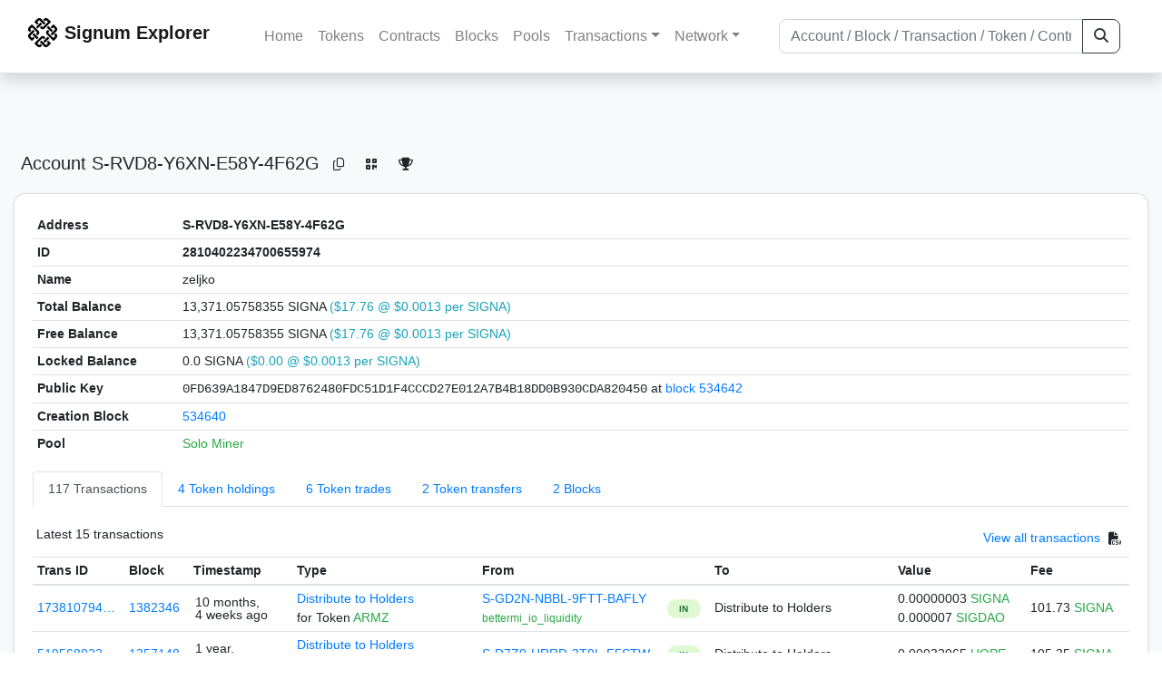

--- FILE ---
content_type: text/html; charset=utf-8
request_url: https://chain.signum.network/address/2810402234700655974
body_size: 7875
content:


<!doctype html>
<html lang="en">

<head>
  <meta charset="utf-8">
  <meta name="viewport" content="width=device-width, initial-scale=1, maximum-scale=1, shrink-to-fit=no">
  <meta name="keywords" content="sustainable, blockchain, crypto, minable, HDD, greencoin, singa, SIGNA">
  <meta property="og:title" content="Signum Explorer - Smart. Secure. Sustainable.">
  <meta name="twitter:title" content="Signum Explorer - Smart. Secure. Sustainable.">
  <meta property="og:image" content="https://signum.network/assets/img/seo/Signum_blue.png">
  <meta property="og:description" content="
S-RVD8-Y6XN-E58Y-4F62G
zeljko
">
  <meta name="description"
    content="The easiest and most trusted Signum transaction search engine and blockchain explorer.">
  <title>Signum Explorer  - Account S-RVD8-Y6XN-E58Y-4F62G</title>
  <link href="/static/favicon.png" rel="icon">
  <link rel="stylesheet" href="https://cdn.jsdelivr.net/npm/bootstrap@4.6.2/dist/css/bootstrap.min.css" integrity="sha384-xOolHFLEh07PJGoPkLv1IbcEPTNtaed2xpHsD9ESMhqIYd0nLMwNLD69Npy4HI+N" crossorigin="anonymous">
  <link rel="stylesheet" href="/static/css/style.css?v=h">
  <link rel="stylesheet" type="text/css" href="/static/fontawesome-free-6.5.2-web/css/all.min.css" />
</head>
<body>
  
  <div class="wrapper">
    
      <header>
        <nav class="navbar navbar-expand-lg navbar-light fixed-top border-bottom shadow mb-3">
          <div class="container" style="max-width: 1400px !important;">
          <a class="mb-2" href="/"><img alt="LOGO" src="/static/logo.svg" height="32px"></a>
          <a class="p-2" href="/">
          
            <span class="navbar-brand my-0 mr-auto mb-2 font-weight-bold">Signum Explorer</span><br />
          
            
          </a>
          <button class="navbar-toggler" type="button" data-toggle="collapse" data-target="#navbarsMenu"
            aria-controls="navbarsMenu" aria-expanded="false" aria-label="Toggle navigation">
            <span class="navbar-toggler-icon"></span>
          </button>
          <div class="collapse navbar-collapse justify-content-md-center pl-4" id="navbarsMenu">
            <ul class="navbar-nav">
              <li class="nav-item">
                <a class="nav-link" href="/">Home</a>
              </li>
              <li class="nav-item">
                <a class="nav-link" href="/assets/">Tokens</a>
              </li>
              <li class="nav-item">
                <a class="nav-link" href="/ats/">Contracts</a>
              </li>
              <li class="nav-item">
                <a class="nav-link" href="/blocks/">Blocks</a>
              </li>
              <li class="nav-item">
                <a class="nav-link" href="/pools/">Pools</a>
              </li>
              <li class="nav-item dropdown">
                <a class="nav-link dropdown-toggle" href="#" id="transactions-nav" data-toggle="dropdown"
                  aria-haspopup="true" aria-expanded="false">Transactions</a>
                <div class="dropdown-menu" aria-labelledby="transactions-nav">
                  <a class="dropdown-item" href="/txsPending/">Pending Transactions</a>
                  <a class="dropdown-item" href="/txs/">Confirmed Transactions</a>
                  <a class="dropdown-item" href="/sub/">Auto-Payments</a>
                  <a class="dropdown-item" href="/alias/">Aliases</a>
                </div>
              </li>
              <li class="nav-item dropdown">
                <a class="nav-link dropdown-toggle" href="#" id="peers-nav" data-toggle="dropdown" aria-haspopup="true"
                  aria-expanded="false">Network</a>
                <div class="dropdown-menu" aria-labelledby="peers-nav">
                  <a class="dropdown-item" href="/accounts/">Top Accounts</a>
                  <a class="dropdown-item" href="/peers/">Nodes List</a>
                  <a class="dropdown-item" href="/peers-charts/">Nodes Distribution</a>
                </div>
              </li>
            </ul>
          </div>
          
          <form class="form-inline my-2 my-lg-0 input-group col-lg-4" action="/search/">
            <input class="form-control" type="text" name="q"
              placeholder="Account / Block / Transaction / Token / Contract" title="Fill to search" aria-label="Search">
            <div class="input-group-append">
              <button class="btn btn-outline-dark my-sm-0" type="submit" name="submit" value="Search"><i
                  class="fas fa-search"></i></button>
            </div>
          </form>
          
          </div>
        </nav>
      </header>
      <main role="main">
        <div class="container">
          <div class="text-center mb-5">
          </div>
          
          
  <!-- QRModal -->
  <div class="modal fade" id="QRModal" tabindex="-1" role="dialog" aria-labelledby="QRModalLabel" aria-hidden="true">
    <div class="modal-dialog modal-sm" role="document">
      <div class="modal-content">
        <div class="modal-header">
          <h5 class="modal-title text-break small" id="QRModalLabel">S-RVD8-Y6XN-E58Y-4F62G</h5>
          <button type="button" class="close" data-dismiss="modal" aria-label="Close">
            <span aria-hidden="true">&times;</span>
          </button>
        </div>
        <div class="modal-body text-center">
          <div id="qr_code" title="S-S-RVD8-Y6XN-E58Y-4F62G"></div>
        </div>
      </div>
    </div>
  </div>

  <h5 class="p-2">Account<br class="d-md-none" /> S-RVD8-Y6XN-E58Y-4F62G
    <a class="btn btn-sm btn-icon btn-light rounded-circle copy-btn" href="#" data-clipboard-text="S-RVD8-Y6XN-E58Y-4F62G"><i class="far fa-copy"></i></a>
    <a class="btn btn-sm btn-icon btn-light rounded-circle" href="#" data-toggle="modal" data-target="#QRModal" title="Click to view QR Code"><i class="fa fa-qrcode"></i></a>
    <a class="btn btn-sm btn-icon btn-light rounded-circle copy-btn" title="Click to view SignaRank" href="https://signarank.club/address/2810402234700655974" target="_blank"><i class="fa fa-trophy"></i></a>
  </h5>

  <div class="card-deck mb-3">
    <div class="card mb-4 shadow-sm">
      <div class="card-body">

        <div class="table-responsive">
          <table class="table small table-sm">
            <tbody>
            <tr>
              <th>Address</th>
              <th>S-RVD8-Y6XN-E58Y-4F62G
                
              </th>
              </tr>
            <tr>
              <th style="width: 160px;">ID</th>
              <th>2810402234700655974</th>
            </tr>
            
            <tr>
              <th>Name</th>
              <td style="word-wrap: break-word; max-width: 250px">zeljko</td>
            </tr>
            
            
            <tr>
              <th>Total Balance</th>
              <td>
                13,371.05758355 SIGNA<br class="d-md-none" />
                <span class="text-info">($17.76 @ $0.0013 per SIGNA)</span>
              </td>
            </tr>
            <tr>
              <th>Free Balance</th>
              <td>
                13,371.05758355 SIGNA<br class="d-md-none" />
                <span class="text-info">($17.76 @ $0.0013 per SIGNA)</span>
              </td>
            </tr>
            <tr>
              <th>Locked Balance</th>
              <td>
                0.0 SIGNA<br class="d-md-none" />
                <span class="text-info">($0.00 @ $0.0013 per SIGNA)</span>
              </td>
            </tr>
            
            
            <tr>
              <th>Public Key</th>
              <td style="word-wrap: break-word; max-width: 250px">
                
                  <span class="text-monospace">0FD639A1847D9ED8762480FDC51D1F4CCCD27E012A7B4B18DD0B930CDA820450</span>
                  <br class="d-md-none" />
                  at <a href="/block/534642">block 534642</a>
                
              </td>
            </tr>
            
            <tr>
              <th>Creation Block</th>
              <td><a href="/block/534640">534640</a></td>
            </tr>
            
            <tr>
              <th>Pool</th>
              <td>
                
                  <span class="text-success">Solo Miner</span>
                
              </td>
            </tr>
            
            </tbody>
          </table>

          <nav>
            <div class="nav nav-tabs small" id="nav-tab" role="tablist">
              <a class="nav-item nav-link active" id="nav-transactions-tab" data-toggle="tab" href="#nav-transactions" role="tab" aria-controls="nav-transactions" aria-selected="true">117 Transactions</a>
              <a class="nav-item nav-link" id="nav-asset-hold-tab" data-toggle="tab" href="#nav-asset-hold" role="tab" aria-controls="nav-asset-hold" aria-selected="false">4 Token holdings</a>
              <a class="nav-item nav-link" id="nav-asset-trades-tab" data-toggle="tab" href="#nav-asset-trades" role="tab" aria-controls="nav-asset-trades" aria-selected="false">6 Token trades</a>
              <a class="nav-item nav-link" id="nav-asset-transfer-tab" data-toggle="tab" href="#nav-asset-transfer" role="tab" aria-controls="nav-asset-transfer" aria-selected="false">2 Token transfers</a>
              
              <a class="nav-item nav-link" id="nav-blocks-tab" data-toggle="tab" href="#nav-blocks" role="tab" aria-controls="nav-blocks" aria-selected="false">2 Blocks</a>
              
              
              
              
              
            </div>
          </nav>
          <div class="tab-content" id="nav-tabContent">
            <div class="tab-pane fade show active" id="nav-transactions" role="tabpanel" aria-labelledby="nav-transactions-tab">
              
                <p style="margin-top: 10px">
                  <div class="float-left small p-1">Latest 15 transactions</div>
                  <div class="float-right  small p-1">
                    <a href="/txs/?a=2810402234700655974">View all transactions</a>
                    <a class="btn btn-sm btn-icon btn-soft-secondary rounded-circle copy-btn px-1" title="Download the latest 2k txs" href="/csv/2810402234700655974"><i class="fas fa-file-csv"></i></a>
                  </div>
                </p>
                


<div class="table-responsive">
  <table class="table table-hover small table-sm">
    
    <thead>
    <tr>
      <th scope="col">Trans ID</th>
      <th scope="col">Block</th>
      <th scope="col">Timestamp</th>
      <th scope="col">Type</th>
      <th scope="col">From</th>
      <th scope="col"></th>
      <th scope="col">To</th>
      <th scope="col">Value</th>
      <th scope="col">Fee</th>
    </tr>
    </thead>
    <tbody>
    
      <tr>
        <td><a href="/tx/17381079473606750186">173810794…</a></td>
        <td class=" "><a href="/block/1382346">1382346</a></td>
        <td><div class="truncate">10 months, 4 weeks ago</div></td>
        <td class="text-nowrap">
          
            <span><a href="/distribution/?a=17381079473606750186">Distribute to Holders</a></span>
            <br>
            <span>for Token </span>
            <span class="text-success">  ARMZ</span>
          
          
          
        </td>
        <td class="text-nowrap">
          


  <a href="/address/11477890540463664148">
    S-GD2N-NBBL-9FTT-BAFLY
  </a>


  <br>

<small>
  
    <span class="text-success" title="bettermi_io_liquidity">bettermi_io_liquidity</span>
  
</small>

        </td>
        <td>
          
            
              <span class="text-center font-weight-bold rounded-pill" style="background-color: rgb(222, 249, 210)!important; color: rgb(35, 118, 64); line-height: 1.6; font-size: .61rem; width: 100%!important; display: inline-block; padding: .2rem .5rem;">
                IN</span>
            
          
        </td>
        <td class="text-nowrap">
          
            Distribute to Holders
          
        </td>
          <td class="text-nowrap">
                    
              <span>0.00000003</span>
              <span class="text-success"> SIGNA </span><br>
            
                      
            
            
              <span>0.000007</span>
              <span class="text-success"> SIGDAO </span><br>
            
          </td>
        <td class="text-nowrap">
          <span>101.73</span>
          <span class="text-success"> SIGNA </span>
        </td>
      </tr>
     
    
      <tr>
        <td><a href="/tx/5195680225080314556">519568022…</a></td>
        <td class=" "><a href="/block/1357148">1357148</a></td>
        <td><div class="truncate">1 year, 1 month ago</div></td>
        <td class="text-nowrap">
          
            <span><a href="/distribution/?a=5195680225080314556">Distribute to Holders</a></span>
            <br>
            <span>for Token </span>
            <span class="text-success">  ARMZ</span>
          
          
          
        </td>
        <td class="text-nowrap">
          


  <a href="/address/16025781638431872999">
    S-D7Z9-HRRD-3T9L-F5STW
  </a>


  <br>

<small>
  
    <span class="text-secondary"></span>
  
</small>

        </td>
        <td>
          
            
              <span class="text-center font-weight-bold rounded-pill" style="background-color: rgb(222, 249, 210)!important; color: rgb(35, 118, 64); line-height: 1.6; font-size: .61rem; width: 100%!important; display: inline-block; padding: .2rem .5rem;">
                IN</span>
            
          
        </td>
        <td class="text-nowrap">
          
            Distribute to Holders
          
        </td>
          <td class="text-nowrap">
            
                      
            
            
              <span>0.00032065</span>
              <span class="text-success"> HOPE </span><br>
            
          </td>
        <td class="text-nowrap">
          <span>105.35</span>
          <span class="text-success"> SIGNA </span>
        </td>
      </tr>
     
    
      <tr>
        <td><a href="/tx/18072772562047679131">180727725…</a></td>
        <td class=" "><a href="/block/1356974">1356974</a></td>
        <td><div class="truncate">1 year, 1 month ago</div></td>
        <td class="text-nowrap">
          
            <span><a href="/distribution/?a=18072772562047679131">Distribute to Holders</a></span>
            <br>
            <span>for Token </span>
            <span class="text-success">  RAFFLE</span>
          
          
          
        </td>
        <td class="text-nowrap">
          


  <a href="/address/13272979090812898722">
    S-G5F4-75PK-W6GY-DSSEJ
  </a>


  <br>

<small>
  
    <span class="text-success" title="ARMZ">ARMZ</span>
  
</small>

        </td>
        <td>
          
            
              <span class="text-center font-weight-bold rounded-pill" style="background-color: rgb(222, 249, 210)!important; color: rgb(35, 118, 64); line-height: 1.6; font-size: .61rem; width: 100%!important; display: inline-block; padding: .2rem .5rem;">
                IN</span>
            
          
        </td>
        <td class="text-nowrap">
          
            Distribute to Holders
          
        </td>
          <td class="text-nowrap">
            
                      
            
            
              <span>0.10035</span>
              <span class="text-success"> ARMZ </span><br>
            
          </td>
        <td class="text-nowrap">
          <span>125.54</span>
          <span class="text-success"> SIGNA </span>
        </td>
      </tr>
     
    
      <tr>
        <td><a href="/tx/17123473172189274707">171234731…</a></td>
        <td class=" "><a href="/block/1005560">1005560</a></td>
        <td><div class="truncate">3 years, 9 months ago</div></td>
        <td class="text-nowrap">
          
            <span> MultiOut Payment</span>
          
          
          
        </td>
        <td class="text-nowrap">
          


  <a href="/address/8849263809642478746">
    S-DH6U-KLNR-2RS4-98RMP
  </a>


  <br>

<small>
  
    <span class="text-success" title="Free Token Wallet Give Away 1">Free Token Wallet Give Away 1</span>
  
</small>

        </td>
        <td>
          
            
              <span class="text-center font-weight-bold rounded-pill" style="background-color: rgb(222, 249, 210)!important; color: rgb(35, 118, 64); line-height: 1.6; font-size: .61rem; width: 100%!important; display: inline-block; padding: .2rem .5rem;">
                IN</span>
            
          
        </td>
        <td class="text-nowrap">
          
            



  
    <a href="/tx/17123473172189274707" class="text-info">
      multiple recipients
    </a>
    <br>
    <small><span class="text-black-50">see transaction details</span></small>
  


          
        </td>
          <td class="text-nowrap">
                    
              <span>0.00147086</span>
              <span class="text-success"> SIGNA </span><br>
            
                      
            
            
          </td>
        <td class="text-nowrap">
          <span>0.0735</span>
          <span class="text-success"> SIGNA </span>
        </td>
      </tr>
     
    
      <tr>
        <td><a href="/tx/4269169724473956127">426916972…</a></td>
        <td class=" "><a href="/block/890026">890026</a></td>
        <td><div class="truncate">4 years, 7 months ago</div></td>
        <td class="text-nowrap">
          
            <span> Reward Recipient Assignment</span>
          
          
          
        </td>
        <td class="text-nowrap">
          


  S-RVD8-Y6XN-E58Y-4F62G


  <br>

<small>
  
    <span class="text-success" title="zeljko">zeljko</span>
  
</small>

        </td>
        <td>
          
            
          
        </td>
        <td class="text-nowrap">
          
            



  


  S-RVD8-Y6XN-E58Y-4F62G


  <br>

<small>
  
    <span class="text-success" title="zeljko">zeljko</span>
  
</small>



          
        </td>
          <td class="text-nowrap">
                    
              <span>0.0</span>
              <span class="text-success"> SIGNA </span><br>
            
                      
            
            
          </td>
        <td class="text-nowrap">
          <span>0.00735</span>
          <span class="text-success"> SIGNA </span>
        </td>
      </tr>
     
    
      <tr>
        <td><a href="/tx/13834613251190945321">138346132…</a></td>
        <td class=" "><a href="/block/885784">885784</a></td>
        <td><div class="truncate">4 years, 8 months ago</div></td>
        <td class="text-nowrap">
          
            <span> Ordinary Payment</span>
          
          
          <br>
          <small><span class="text-black-50" data-toggle="modal" data-placement="left" data-target="#QRModal" title="" data-original-title="
            
              d18764d2542a49e19b89e33a7247db75683593cf925045279f1d476cda6b68e3
            ">Has Message</span></small>
          
          
        </td>
        <td class="text-nowrap">
          


  S-RVD8-Y6XN-E58Y-4F62G


  <br>

<small>
  
    <span class="text-success" title="zeljko">zeljko</span>
  
</small>

        </td>
        <td>
          
            
              <span class="text-center font-weight-bold rounded-pill" style="background-color: rgb(255, 214, 214)!important; color: rgb(140, 45, 80); line-height: 1.6; font-size: .61rem; width: 100%!important; display: inline-block; padding: .2rem .5rem;">
                OUT</span>
            
          
        </td>
        <td class="text-nowrap">
          
            



  


  <a href="/address/13383190289605706987">
    S-HK9D-P74Q-XDEJ-D6PGM
  </a>


  <br>

<small>
  
    <span class="text-success" title="Bittrex">Bittrex</span>
  
</small>



          
        </td>
          <td class="text-nowrap">
                    
              <span>40,000.0</span>
              <span class="text-success"> SIGNA </span><br>
            
                      
            
            
          </td>
        <td class="text-nowrap">
          <span>0.0147</span>
          <span class="text-success"> SIGNA </span>
        </td>
      </tr>
     
    
      <tr>
        <td><a href="/tx/692844390530275119">692844390…</a></td>
        <td class=" "><a href="/block/883666">883666</a></td>
        <td><div class="truncate">4 years, 8 months ago</div></td>
        <td class="text-nowrap">
          
            <span> Ordinary Payment</span>
          
          
          <br>
          <small><span class="text-black-50" data-toggle="modal" data-placement="left" data-target="#QRModal" title="" data-original-title="
            
              d18764d2542a49e19b89e33a7247db75683593cf925045279f1d476cda6b68e3
            ">Has Message</span></small>
          
          
        </td>
        <td class="text-nowrap">
          


  S-RVD8-Y6XN-E58Y-4F62G


  <br>

<small>
  
    <span class="text-success" title="zeljko">zeljko</span>
  
</small>

        </td>
        <td>
          
            
              <span class="text-center font-weight-bold rounded-pill" style="background-color: rgb(255, 214, 214)!important; color: rgb(140, 45, 80); line-height: 1.6; font-size: .61rem; width: 100%!important; display: inline-block; padding: .2rem .5rem;">
                OUT</span>
            
          
        </td>
        <td class="text-nowrap">
          
            



  


  <a href="/address/13383190289605706987">
    S-HK9D-P74Q-XDEJ-D6PGM
  </a>


  <br>

<small>
  
    <span class="text-success" title="Bittrex">Bittrex</span>
  
</small>



          
        </td>
          <td class="text-nowrap">
                    
              <span>5,000.0</span>
              <span class="text-success"> SIGNA </span><br>
            
                      
            
            
          </td>
        <td class="text-nowrap">
          <span>0.0294</span>
          <span class="text-success"> SIGNA </span>
        </td>
      </tr>
     
    
      <tr>
        <td><a href="/tx/17901436995234954114">179014369…</a></td>
        <td class=" "><a href="/block/883591">883591</a></td>
        <td><div class="truncate">4 years, 8 months ago</div></td>
        <td class="text-nowrap">
          
            <span> Ordinary Payment</span>
          
          
          <br>
          <small><span class="text-black-50" data-toggle="modal" data-placement="left" data-target="#QRModal" title="" data-original-title="
            
              d18764d2542a49e19b89e33a7247db75683593cf925045279f1d476cda6b68e3
            ">Has Message</span></small>
          
          
        </td>
        <td class="text-nowrap">
          


  S-RVD8-Y6XN-E58Y-4F62G


  <br>

<small>
  
    <span class="text-success" title="zeljko">zeljko</span>
  
</small>

        </td>
        <td>
          
            
              <span class="text-center font-weight-bold rounded-pill" style="background-color: rgb(255, 214, 214)!important; color: rgb(140, 45, 80); line-height: 1.6; font-size: .61rem; width: 100%!important; display: inline-block; padding: .2rem .5rem;">
                OUT</span>
            
          
        </td>
        <td class="text-nowrap">
          
            



  


  <a href="/address/13383190289605706987">
    S-HK9D-P74Q-XDEJ-D6PGM
  </a>


  <br>

<small>
  
    <span class="text-success" title="Bittrex">Bittrex</span>
  
</small>



          
        </td>
          <td class="text-nowrap">
                    
              <span>9,000.0</span>
              <span class="text-success"> SIGNA </span><br>
            
                      
            
            
          </td>
        <td class="text-nowrap">
          <span>0.0441</span>
          <span class="text-success"> SIGNA </span>
        </td>
      </tr>
     
    
      <tr>
        <td><a href="/tx/2609953083678227598">260995308…</a></td>
        <td class=" "><a href="/block/878945">878945</a></td>
        <td><div class="truncate">4 years, 8 months ago</div></td>
        <td class="text-nowrap">
          
            <span> Ordinary Payment</span>
          
          
          <br>
          <small><span class="text-black-50" data-toggle="modal" data-placement="left" data-target="#QRModal" title="" data-original-title="
            
              d18764d2542a49e19b89e33a7247db75683593cf925045279f1d476cda6b68e3
            ">Has Message</span></small>
          
          
        </td>
        <td class="text-nowrap">
          


  S-RVD8-Y6XN-E58Y-4F62G


  <br>

<small>
  
    <span class="text-success" title="zeljko">zeljko</span>
  
</small>

        </td>
        <td>
          
            
              <span class="text-center font-weight-bold rounded-pill" style="background-color: rgb(255, 214, 214)!important; color: rgb(140, 45, 80); line-height: 1.6; font-size: .61rem; width: 100%!important; display: inline-block; padding: .2rem .5rem;">
                OUT</span>
            
          
        </td>
        <td class="text-nowrap">
          
            



  


  <a href="/address/13383190289605706987">
    S-HK9D-P74Q-XDEJ-D6PGM
  </a>


  <br>

<small>
  
    <span class="text-success" title="Bittrex">Bittrex</span>
  
</small>



          
        </td>
          <td class="text-nowrap">
                    
              <span>44,000.0</span>
              <span class="text-success"> SIGNA </span><br>
            
                      
            
            
          </td>
        <td class="text-nowrap">
          <span>0.02205</span>
          <span class="text-success"> SIGNA </span>
        </td>
      </tr>
     
    
      <tr>
        <td><a href="/tx/2370356630088018621">237035663…</a></td>
        <td class=" "><a href="/block/671802">671802</a></td>
        <td><div class="truncate">6 years, 3 months ago</div></td>
        <td class="text-nowrap">
          
            <span> MultiOutSame Payment</span>
          
          
          
        </td>
        <td class="text-nowrap">
          


  <a href="/address/4790455445362865367">
    S-2X8R-V4YM-TV64-6XSY6
  </a>


  <br>

<small>
  
    <span class="text-success" title="www.BlockPlay.io Marketing">www.BlockPlay.io Marketing</span>
  
</small>

        </td>
        <td>
          
            
              <span class="text-center font-weight-bold rounded-pill" style="background-color: rgb(222, 249, 210)!important; color: rgb(35, 118, 64); line-height: 1.6; font-size: .61rem; width: 100%!important; display: inline-block; padding: .2rem .5rem;">
                IN</span>
            
          
        </td>
        <td class="text-nowrap">
          
            



  
    <a href="/tx/2370356630088018621" class="text-info">
      multiple recipients
    </a>
    <br>
    <small><span class="text-black-50">see transaction details</span></small>
  


          
        </td>
          <td class="text-nowrap">
                    
              <span>0.00000001</span>
              <span class="text-success"> SIGNA </span><br>
            
                      
            
            
          </td>
        <td class="text-nowrap">
          <span>1.02165</span>
          <span class="text-success"> SIGNA </span>
        </td>
      </tr>
     
    
      <tr>
        <td><a href="/tx/2700418923110595929">270041892…</a></td>
        <td class=" "><a href="/block/631827">631827</a></td>
        <td><div class="truncate">6 years, 7 months ago</div></td>
        <td class="text-nowrap">
          
            <span> Ordinary Payment</span>
          
          
          
        </td>
        <td class="text-nowrap">
          


  <a href="/address/8801781361909135356">
    S-YXZW-JH7M-QKR9-9PKBN
  </a>


  <br>

<small>
  
    <span class="text-success" title="burstneon.com | 20-80 | Burstcoin Pool Since 2016">burstneon.com | 20-80 | Burst…</span>
  
</small>

        </td>
        <td>
          
            
              <span class="text-center font-weight-bold rounded-pill" style="background-color: rgb(222, 249, 210)!important; color: rgb(35, 118, 64); line-height: 1.6; font-size: .61rem; width: 100%!important; display: inline-block; padding: .2rem .5rem;">
                IN</span>
            
          
        </td>
        <td class="text-nowrap">
          
            



  


  S-RVD8-Y6XN-E58Y-4F62G


  <br>

<small>
  
    <span class="text-success" title="zeljko">zeljko</span>
  
</small>



          
        </td>
          <td class="text-nowrap">
                    
              <span>20.62</span>
              <span class="text-success"> SIGNA </span><br>
            
                      
            
            
          </td>
        <td class="text-nowrap">
          <span>0.1</span>
          <span class="text-success"> SIGNA </span>
        </td>
      </tr>
     
    
      <tr>
        <td><a href="/tx/4821491551293602707">482149155…</a></td>
        <td class=" "><a href="/block/630642">630642</a></td>
        <td><div class="truncate">6 years, 7 months ago</div></td>
        <td class="text-nowrap">
          
            <span> Ordinary Payment</span>
          
          
          
        </td>
        <td class="text-nowrap">
          


  <a href="/address/8801781361909135356">
    S-YXZW-JH7M-QKR9-9PKBN
  </a>


  <br>

<small>
  
    <span class="text-success" title="burstneon.com | 20-80 | Burstcoin Pool Since 2016">burstneon.com | 20-80 | Burst…</span>
  
</small>

        </td>
        <td>
          
            
              <span class="text-center font-weight-bold rounded-pill" style="background-color: rgb(222, 249, 210)!important; color: rgb(35, 118, 64); line-height: 1.6; font-size: .61rem; width: 100%!important; display: inline-block; padding: .2rem .5rem;">
                IN</span>
            
          
        </td>
        <td class="text-nowrap">
          
            



  


  S-RVD8-Y6XN-E58Y-4F62G


  <br>

<small>
  
    <span class="text-success" title="zeljko">zeljko</span>
  
</small>



          
        </td>
          <td class="text-nowrap">
                    
              <span>37.84</span>
              <span class="text-success"> SIGNA </span><br>
            
                      
            
            
          </td>
        <td class="text-nowrap">
          <span>0.1</span>
          <span class="text-success"> SIGNA </span>
        </td>
      </tr>
     
    
      <tr>
        <td><a href="/tx/13637692127214034767">136376921…</a></td>
        <td class=" "><a href="/block/630198">630198</a></td>
        <td><div class="truncate">6 years, 7 months ago</div></td>
        <td class="text-nowrap">
          
            <span> Ordinary Payment</span>
          
          
          
        </td>
        <td class="text-nowrap">
          


  <a href="/address/8801781361909135356">
    S-YXZW-JH7M-QKR9-9PKBN
  </a>


  <br>

<small>
  
    <span class="text-success" title="burstneon.com | 20-80 | Burstcoin Pool Since 2016">burstneon.com | 20-80 | Burst…</span>
  
</small>

        </td>
        <td>
          
            
              <span class="text-center font-weight-bold rounded-pill" style="background-color: rgb(222, 249, 210)!important; color: rgb(35, 118, 64); line-height: 1.6; font-size: .61rem; width: 100%!important; display: inline-block; padding: .2rem .5rem;">
                IN</span>
            
          
        </td>
        <td class="text-nowrap">
          
            



  


  S-RVD8-Y6XN-E58Y-4F62G


  <br>

<small>
  
    <span class="text-success" title="zeljko">zeljko</span>
  
</small>



          
        </td>
          <td class="text-nowrap">
                    
              <span>24.04</span>
              <span class="text-success"> SIGNA </span><br>
            
                      
            
            
          </td>
        <td class="text-nowrap">
          <span>0.1</span>
          <span class="text-success"> SIGNA </span>
        </td>
      </tr>
     
    
      <tr>
        <td><a href="/tx/8427546439381121659">842754643…</a></td>
        <td class=" "><a href="/block/628867">628867</a></td>
        <td><div class="truncate">6 years, 7 months ago</div></td>
        <td class="text-nowrap">
          
            <span> Ordinary Payment</span>
          
          
          
        </td>
        <td class="text-nowrap">
          


  <a href="/address/8801781361909135356">
    S-YXZW-JH7M-QKR9-9PKBN
  </a>


  <br>

<small>
  
    <span class="text-success" title="burstneon.com | 20-80 | Burstcoin Pool Since 2016">burstneon.com | 20-80 | Burst…</span>
  
</small>

        </td>
        <td>
          
            
              <span class="text-center font-weight-bold rounded-pill" style="background-color: rgb(222, 249, 210)!important; color: rgb(35, 118, 64); line-height: 1.6; font-size: .61rem; width: 100%!important; display: inline-block; padding: .2rem .5rem;">
                IN</span>
            
          
        </td>
        <td class="text-nowrap">
          
            



  


  S-RVD8-Y6XN-E58Y-4F62G


  <br>

<small>
  
    <span class="text-success" title="zeljko">zeljko</span>
  
</small>



          
        </td>
          <td class="text-nowrap">
                    
              <span>29.4</span>
              <span class="text-success"> SIGNA </span><br>
            
                      
            
            
          </td>
        <td class="text-nowrap">
          <span>0.1</span>
          <span class="text-success"> SIGNA </span>
        </td>
      </tr>
     
    
      <tr>
        <td><a href="/tx/8209764077030665244">820976407…</a></td>
        <td class=" "><a href="/block/627682">627682</a></td>
        <td><div class="truncate">6 years, 7 months ago</div></td>
        <td class="text-nowrap">
          
            <span> Ordinary Payment</span>
          
          
          
        </td>
        <td class="text-nowrap">
          


  <a href="/address/8801781361909135356">
    S-YXZW-JH7M-QKR9-9PKBN
  </a>


  <br>

<small>
  
    <span class="text-success" title="burstneon.com | 20-80 | Burstcoin Pool Since 2016">burstneon.com | 20-80 | Burst…</span>
  
</small>

        </td>
        <td>
          
            
              <span class="text-center font-weight-bold rounded-pill" style="background-color: rgb(222, 249, 210)!important; color: rgb(35, 118, 64); line-height: 1.6; font-size: .61rem; width: 100%!important; display: inline-block; padding: .2rem .5rem;">
                IN</span>
            
          
        </td>
        <td class="text-nowrap">
          
            



  


  S-RVD8-Y6XN-E58Y-4F62G


  <br>

<small>
  
    <span class="text-success" title="zeljko">zeljko</span>
  
</small>



          
        </td>
          <td class="text-nowrap">
                    
              <span>20.32999999</span>
              <span class="text-success"> SIGNA </span><br>
            
                      
            
            
          </td>
        <td class="text-nowrap">
          <span>0.1</span>
          <span class="text-success"> SIGNA </span>
        </td>
      </tr>
     
    
    </tbody>
  </table>
</div>
<script>
function disableEmptyInputs(form) {
  var controls = form.elements;
  for (var i=0, iLen=controls.length; i<iLen; i++) {
    controls[i].disabled = controls[i].value == '';
  }
}
</script>

                <div class="float-right  small p-1">
                  <a href="/txs/?a=2810402234700655974">View all transactions</a>
                  <a class="btn btn-sm btn-icon btn-soft-secondary rounded-circle copy-btn px-1" title="Download the latest 2k txs" href="/csv/2810402234700655974"><i class="fas fa-file-csv"></i></a>
                </div>
              
            </div>

            <div class="tab-pane fade" id="nav-asset-hold" role="tabpanel" aria-labelledby="nav-asset-hold-tab">
              
                <p class=style="margin-top: 10px">
                  <div class="float-left small p-1">Account holds 4 tokens</div>
                </p>
                <div class="lazy-tab" data-url="/address/2810402234700655974?tab=assets"></div>
              
            </div>

            <div class="tab-pane fade" id="nav-asset-trades" role="tabpanel" aria-labelledby="nav-asset-trades-tab">
              
                <p style="margin-top: 10px">
                  <div class="float-left small p-1">Latest 6 trades</div>
                  <div class="float-right  small p-1">
                    <a href="/asset/trades?a=2810402234700655974">View all trades</a>
                  </div>
                </p>
                <div class="lazy-tab" data-url="/address/2810402234700655974?tab=trades"></div>
                <div class="float-right  small p-1">
                  <a href="/asset/trades?a=2810402234700655974">View all trades</a>
                </div>
              
            </div>

            <div class="tab-pane fade" id="nav-asset-transfer" role="tabpanel" aria-labelledby="nav-asset-transfer-tab">
              
                <p style="margin-top: 10px">
                  <div class="float-left small p-1">Latest 2 token transfers</div>
                  <div class="float-right  small p-1">
                    <a href="/asset/transfers?a=2810402234700655974">View all transfers</a>
                  </div>
                </p>
                <div class="lazy-tab" data-url="/address/2810402234700655974?tab=transfers"></div>
                <div class="float-right  small p-1">
                  <a href="/asset/transfers?a=2810402234700655974">View all transfers</a>
                </div>
              
            </div>


            <div class="tab-pane fade" id="nav-ats" role="tabpanel" aria-labelledby="nav-ats-tab">
              
                <p class="small p-1" style="margin-top: 10px">No contracts deployed</p>
              
            </div>


            <div class="tab-pane fade" id="nav-blocks" role="tabpanel" aria-labelledby="nav-blocks-tab">
              
                <p style="margin-top: 10px">
                  <div class="float-left small p-1">Latest 2 forged blocks</div>
                  <div class="float-right  small p-1">
                    <a href="/blocks/?m=2810402234700655974">View all blocks</a>
                  </div>
                </p>
                <div class="lazy-tab" data-url="/address/2810402234700655974?tab=mined_blocks"></div>
                <div class="float-right  small p-1">
                  <a href="/blocks/?m=2810402234700655974">View all blocks</a>
                </div>
              
            </div>
            <div class="tab-pane fade" id="nav-cashback" role="tabpanel" aria-labelledby="nav-casback-tab">
              
                <p class="small p-1" style="margin-top: 10px">No cashback received</p>
              
            </div>
            <div class="tab-pane fade" id="nav-alias" role="tabpanel" aria-labelledby="nav-alias-tab">
              
                <p class="small p-1" style="margin-top: 10px">No aliases found</p>
              
                  <div class="float-right  small p-1">
                    <a href="/alias/?a=2810402234700655974">View all Aliases</a>
                  </div>
            </div>
            <div class="tab-pane fade" id="nav-subscription" role="tabpanel" aria-labelledby="nav-subscription-tab">
              
                <p class="small p-1" style="margin-top: 10px">No auto-payments found</p>
              
                  <div class="float-right  small p-1">
                    <a href="/sub/?a=2810402234700655974">View all Auto-Payments</a>
                  </div>
            </div>


          </div>

        </div>

      </div>
    </div>
  </div>
<div id="avatarModal" class="modal fade" tabindex="-1" role="dialog" aria-hidden="true">
    <div class="modal-dialog modal-lg">
        <div class="modal-content">
            <div class="modal-body p-0 text-center bg-alt">
                <img src=" " id="avatarImage" class="loaded-image mx-auto img-fluid">
            </div>
        </div>
    </div>
</div>

        </div>
      </main>
      <div id="push"></div>
    </div>
    <footer class="footer mt-5 py-3 shadow-sm">
      <div class="footerex">
        <div class="containft">
          <div class="colft">
            <h1>Resources</h1>
            <span class="line" style="width: 40px;margin-bottom: 10px;"></span>
            <ul>
              <li><a class="normlink" href="https://www.signum.network/wallet.html" target="_blank">Wallets &
                  Node</a></li>
              <li><a class="normlink" href="https://www.signum.network/mining.html" target="_blank">Mining</a>
              </li>
              <li><a class="normlink" href="https://www.signum.network/exchanges.html" target="_blank">Exchanges</a>
              </li>
              <li><a class="normlink" href="https://www.signum.network/styleguide.html" target="_blank">Styleguide</a>
              </li>
            </ul>
          </div>
          <div class="colft">
            <h1>Development</h1>
            <span class="line" style="width: 40px;margin-bottom: 10px;"></span>
            <ul>
              <li><a class="normlink" href="https://github.com/signum-network" target="_blank">GitHub Signum</a>
              </li>
              <li><a class="normlink" href="https://github.com/btdex" target="_blank">GitHub BTDEX</a></li>
              <li><a class="normlink mb-5" href="https://github.com/signum-network/signum-smartj" target="_blank">GitHub
                  SmartJ</a></li>
            </ul>
          </div>
          <div class="colft">
            <h1>Signum-Network</h1>
            <span class="line" style="width: 40px;margin-bottom: 10px;"></span>
            <ul>
              <li><a class="normlink" href="https://signum.community/" target="_blank">Wiki</a></li>
              <li><a class="normlink" href="https://medium.com/signum-network" target="_blank">Medium</a></li>
              <li><a class="normlink" href="https://www.signum.network/privacypolicy.html" target="_blank">Privacy Policy</a></li>
              <li><a class="normlink mb-3" href="https://www.signum.network/disclaimer.html" target="_blank">Legal Disclaimer</a></li>
            </ul>
          </div>
          <div class="colft">
            <h1>Association</h1>
            <span class="line" style="width: 40px;margin-bottom: 10px;"></span>
            <ul>
              <li><a class="normlink" href="https://sna.signum.network/" target="_blank">SNA</a></li>
              <li><a class="border pl-1 pr-1 rounded border-primary bg-primary text-light text-decoration-none" href="https://sna.signum.network/donation.html" target="_blank">Donate
                  SNA</a></li>
            </ul>
          </div>
          <div class="colft social">
            <h1>Social</h1>
            <span class="line" style="width: 40px;margin-bottom: 15px;"></span>
            <ul>
              <a class="normlink" href="https://discord.gg/QHZkF4KHDS" target="_blank"><i
                  class="fab fa-discord fa-lg" data-toggle="modal" data-target="#QRModal" title="" data-original-title="Discord"></i></a>
              <a class="normlink" href="https://t.me/signumnetwork" target="_blank"><i
                  class="fab fa-telegram-plane fa-lg" data-toggle="modal" data-target="#QRModal" title="" data-original-title="Telegram"></i></a>
              <a class="normlink" href="https://twitter.com/signum_official" target="_blank"><i
                  class="fab fa-twitter fa-lg" data-toggle="modal" data-target="#QRModal" title="" data-original-title="Twitter"></i></a>
              <a class="normlink" href="https://www.reddit.com/r/Signum/" target="_blank"><i
                  class="fab fa-reddit fa-lg" data-toggle="modal" data-target="#QRModal" title="" data-original-title="Reddit"></i></a>
              <a class="normlink" href="https://www.youtube.com/c/SignumNetwork" target="_blank"><i
                  class="fab fa-youtube fa-lg" data-toggle="modal" data-target="#QRModal" title="" data-original-title="YouTube"></i></a><br><br>
            <li class="sig"><img alt="CoinGecko Logo" height="35px" src="/static/CoinGecko-logo-white.png"><br>
            Rates by CoinGecko</li>
            </ul>
            <ul>
            </ul>
          </div>
          <div class="clearfix"></div>
        </div>
      </div>
      <div class="container text-center sig">
        <br>
        Made with ❤️ by <a href="https://github.com/signum-network" class="normlink" target="_blank">Signum
          Network</a> @ (2019-2026)
        <br>
        
        
      </div>
    </footer>
    <script src="https://code.jquery.com/jquery-3.6.0.min.js" integrity="sha256-/xUj+3OJU5yExlq6GSYGSHk7tPXikynS7ogEvDej/m4=" crossorigin="anonymous"></script>
    <script src="https://cdn.jsdelivr.net/npm/popper.js@1.16.1/dist/umd/popper.min.js" integrity="sha384-9/reFTGAW83EW2RDu2S0VKaIzap3H66lZH81PoYlFhbGU+6BZp6G7niu735Sk7lN" crossorigin="anonymous"></script>
    <script src="https://cdn.jsdelivr.net/npm/bootstrap@4.6.2/dist/js/bootstrap.min.js" integrity="sha384-+sLIOodYLS7CIrQpBjl+C7nPvqq+FbNUBDunl/OZv93DB7Ln/533i8e/mZXLi/P+" crossorigin="anonymous"></script>    <script src="https://cdn.jsdelivr.net/npm/easyqrcodejs@4.4.10/src/easy.qrcode.js" integrity="sha384-ZstLT7ma1jjMbZ+hlNMNVzVjnN59eAqAqhaS2PuPfllOAkcCi7MPEZo39BVYGCsg" crossorigin="anonymous"></script>
    <script src="https://cdnjs.cloudflare.com/ajax/libs/clipboard.js/2.0.4/clipboard.min.js" integrity="sha256-FiZwavyI2V6+EXO1U+xzLG3IKldpiTFf3153ea9zikQ=" crossorigin="anonymous"></script>
    
    <script>
      clipboard = new ClipboardJS('.copy-btn');

      $('.copy-btn').tooltip({
        title: 'Copy to clipboard',
      });

      $(function () {
        $('[data-toggle="modal"]').tooltip();
        $('[data-title]').tooltip();
      });

      clipboard.on('success', function (e) {
        $(e.trigger)
          .attr('data-original-title', 'Copied!')
          .tooltip('show')
          .blur()
          .attr('data-original-title', 'Copy to clipboard')
      });
    </script>
    <script>
      $(document).ready(function () {
        $('#back-to-top').fadeOut(1);
        $(window).scroll(function () {
          if ($(this).scrollTop() > 50) {
            $('#back-to-top').fadeIn();
          } else {
            $('#back-to-top').fadeOut();
          }
        });
        // scroll body to 0px on click
        $('#back-to-top').click(function () {
          $('body,html').animate({
            scrollTop: 0
          }, 400);
          return false;
        });
      });
    </script>
    
<script>
    var qrcode = new QRCode(document.getElementById("qr_code"), {
        text: "S-RVD8-Y6XN-E58Y-4F62G",
        dotScale: .7,
        backgroundImage: "/static/Signum_Logomark_blue_filled.svg",
        backgroundImageAlpha: .3,
        logoBackgroundTransparent: true,
        correctLevel: QRCode.CorrectLevel.H,
    }); 
</script>
<script>
    $('#avatarModal').on('show.bs.modal', function (e) {
       $('#avatarImage').attr("src",$(e.relatedTarget).data("large-src"));
    });
</script>
<script>
  window.onload = function () {

    const fields = document.getElementsByName('src44field');
    if (!fields || fields.length === 0) return;

    for (const field of fields) {
      const source = field.textContent?.trim() ?? '';
      if (!source) continue;

      try {
        const obj = JSON.parse(source);

        const name = (obj.nm ?? '').toString().trim();
        const description = (obj.ds ?? '').toString().trim();
        const web = (obj.hp ?? '').toString().trim();

        let avatarHtml = '';
        if (obj.av && typeof obj.av === 'object') {
          const cid = Object.keys(obj.av)[0] ?? '';
          if (cid) {
            avatarHtml =
              '<a href="#avatarModal" data-large-src="https://ipfs.io/ipfs/' + cid + '" data-toggle="modal">' +
              '<img src="https://ipfs.io/ipfs/' + cid + '" style="border-radius: 10%; height: 65px; width: 65px; object-fit: cover; object-position: center;">' +
              '</a>';
          }
        }

        // only render blocks if data exists
        let html = "<div style='display: inline-block; text-align: center;'>";
        if (avatarHtml) html += avatarHtml;

        if (name) {
          if (avatarHtml) html += "<br>";
          html += "<strong>" + name + "</strong>";
        }
        html += "</div>";

        if (description) {
          html += "<br>" + description;
        }

        if (web) {
          html += '<br><a href="' + web + '" target="_blank" rel="noopener noreferrer">' + web + "</a>";
        }

        field.innerHTML = html;

      } catch (e) {
        console.error("SRC44 JSON parse failed:", e, source);
      }
    }
  }
</script>
<script>
  $(function () {
    $('a[data-toggle="tab"]').on('shown.bs.tab', function (e) {
      var target = $($(e.target).attr('href'));
      var container = target.find('.lazy-tab');
      if (container.length && container.is(':empty')) {
        container.html(
          '<div class="text-center my-4"><div class="spinner-border" role="status"><span class="sr-only">Loading...</span></div></div>'
        );
        $.get(container.data('url'), function (data) {
          container.html(data);
        });
      }
    });
  });
</script>

<a id="back-to-top" href="#" class="border btn btn-light back-to-top" role="button" style="display:inline;"><i class="fas fa-chevron-up"></i></a>
<script defer src="https://static.cloudflareinsights.com/beacon.min.js/vcd15cbe7772f49c399c6a5babf22c1241717689176015" integrity="sha512-ZpsOmlRQV6y907TI0dKBHq9Md29nnaEIPlkf84rnaERnq6zvWvPUqr2ft8M1aS28oN72PdrCzSjY4U6VaAw1EQ==" data-cf-beacon='{"version":"2024.11.0","token":"0d34ba055a164f52b3f8e0ad592cf0d8","server_timing":{"name":{"cfCacheStatus":true,"cfEdge":true,"cfExtPri":true,"cfL4":true,"cfOrigin":true,"cfSpeedBrain":true},"location_startswith":null}}' crossorigin="anonymous"></script>
</body>

</html>
